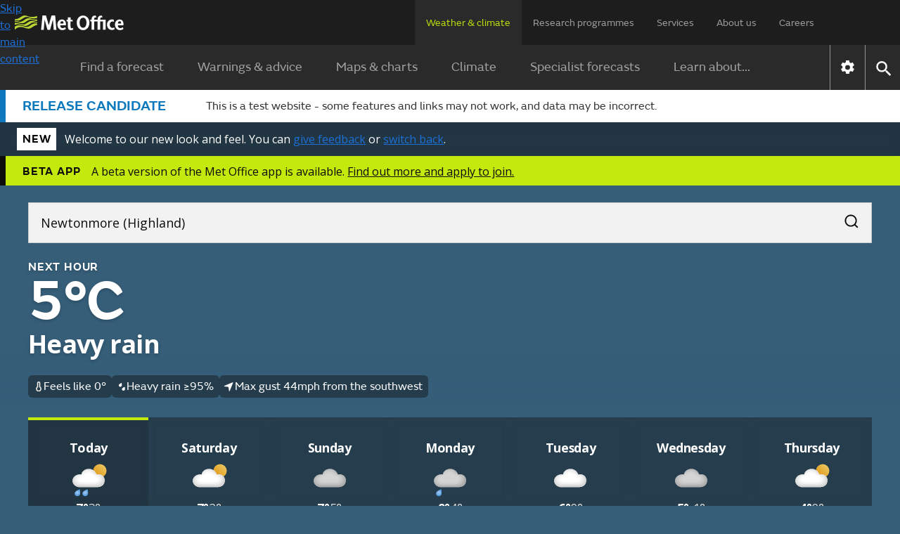

--- FILE ---
content_type: application/javascript
request_url: https://wwwpre.weather.metoffice.gov.uk/public/adhoc/resetAbVariants.js
body_size: 677
content:
"use strict";
(function () {
    var getCookie = function (name) {
        return document.cookie
            .split('; ')
            .map(function (pair) {
                return pair.split('=');
            })
            .find(function (pair) {
                return pair[0] === name;
            });
    };

    var getAbTestVariant = function () {
        var abTestVariantPair = getCookie('abTestVariant')
        return abTestVariantPair ? abTestVariantPair[1] : undefined;
    };

    var setCookie = function (name, value) {
        document.cookie = name + '=' + value + '; path=/; max-age=' + 365 * 24 * 60 * 60;
    };

    var resetAllBVariants = function () {
        if (getAbTestVariant() === 'B') {
            setCookie('abTestVariant', 'xB');
            window.location.reload();
        }
    };

    resetAllBVariants();
})();

--- FILE ---
content_type: image/svg+xml
request_url: https://wwwpre.weather.metoffice.gov.uk/forecast/static/images/forecasts/icons/flood-warnings/WARNING.svg
body_size: 1195
content:
<svg xmlns="http://www.w3.org/2000/svg" id="Layer_1" version="1.1" viewBox="0 0 120 100"><defs><mask id="mask" width="59.5" height="42.9" x="31.3" y="30.5" maskUnits="userSpaceOnUse"><g id="b"><path id="a" d="M44.5 30.5 31.2 66.4c0 .3.2.6.5.9.4.4 1.2 1.2 2.2 1.9 1 .7 2.3 1.4 4.1 1.4 2.1 0 3.5-.9 4.9-1.5 1.3-.7 2.5-1.1 3.2-1.1.3 0 .6 0 .9.2.5.2 1.1.7 2.2 1.3 1 .6 2.5 1.1 4.2 1.1 1.1 0 2.2-.2 3.2-.6 1.3-.5 2.1-1.2 2.7-1.5.6-.3.9-.5 1.8-.5.6 0 .9 0 1.3.2.5.2 1.1.7 2.1 1.2 1.3.8 2.7 1.1 4.2 1.2 1.1 0 2.2-.2 3.2-.6 1.3-.5 2.1-1.2 2.7-1.5.6-.3.9-.5 1.8-.5.5 0 1.2.2 1.7.5.3.1.5.3.8.5h.1c.5.4 1.1.8 2 1.1 1 .4 2 .5 3 .5 1.9 0 3.5-.7 4.5-1.5 1-.7 1.7-1.6 1.9-1.8.1-.1.2-.3.3-.4L77.3 30.5H44.5Z" class="st2"/></g></mask><mask id="mask-1" width="99.2" height="75.1" x="12.2" y="16.7" maskUnits="userSpaceOnUse"><g id="d"><path id="c" d="M17 87.4h86L60 16.7 17 87.4Z" class="st2"/></g></mask><style>.st2{fill:#fff;fill-rule:evenodd}</style></defs><path d="M114.9 87.7 65.8 7c-1.4-2.4-3.5-3.7-5.9-3.7S55.6 4.6 54.2 7L5.1 87.7c-3 4.9-.5 8.9 5.9 8.9h98.1c6.3 0 8.9-4 5.9-8.9" class="st2"/><path d="M114.9 87.7 65.8 7c-1.4-2.4-3.5-3.7-5.9-3.7S55.6 4.6 54.2 7L5.1 87.7c-3 4.9-.5 8.9 5.9 8.9h98.1c6.3 0 8.9-4 5.9-8.9Z" style="fill:none;stroke:#fff;stroke-width:5.7px"/><g style="mask:url(#mask)"><path d="M66.6 64.4h6.3v-6.2h-6.3v6.2Zm14.5-7L61.3 37c-.4-.4-1-.7-1.6-.7-.6 0-1.2.2-1.6.6l-6.8 7v-3.4h-4.9V49l-8.2 8.4c-.8.8-.7 2 .2 2.7.4.3.9.5 1.4.5s1.2-.2 1.6-.6l1.8-1.9v13.5c0 .5.2 1 .6 1.3.4.3.9.5 1.4.5h28.9c.5 0 1.1-.2 1.4-.5.4-.3.6-.8.6-1.3V58l1.8 1.9c.8.8 2.1.9 3 .2.9-.7 1-1.9.2-2.7Z" style="fill:#181c1b;fill-rule:evenodd"/></g><g style="mask:url(#mask-1)"><path d="M99 78.7c-.4.4-.9.8-1.5 1.3-.7.5-1.4 1-2.3 1.5-1.8 1-3.9 2-6.4 2.1h-.1c-2.7 0-4.6-1.1-5.8-1.9h-.1v-.1c-.3-.2-.7-.4-1.1-.6-.7-.4-1.7-.7-2.5-.6-1.2 0-1.7.3-2.5.7-.8.5-1.8 1.3-3.4 1.9-1 .4-2.3.7-3.8.7-1.8 0-3.5-.5-5.1-1.4-1.2-.7-2-1.3-2.7-1.6-.5-.2-1-.3-1.8-.3-1.2 0-1.7.3-2.5.7-.8.5-1.8 1.3-3.3 1.9-1 .4-2.3.7-3.8.7-2.1 0-3.8-.6-5-1.3-1.2-.7-2.1-1.3-2.8-1.6-.5-.2-.8-.3-1.3-.3-1 0-2.6.6-4.3 1.4-1.7.8-3.5 1.8-5.9 1.9-.9 0-1.7-.2-2.5-.5-.7-.3-1.5-.6-2.1-1-1.4-.8-2.7-1.7-3.7-2.5-.7-.5-1.2-.9-1.5-1.3-.8-.8-.8-2.1.2-2.9.9-.7 2.4-.7 3.2.2.2.2.9.8 1.9 1.5.9.7 2.1 1.4 3 1.9.6.3 1.2.5 1.4.5.6 0 2-.5 3.8-1.4 1.7-.8 3.8-1.8 6.4-1.9 1.2 0 2.3.2 3.4.7.9.4 1.6.9 2.3 1.3 1.3.8 2 1.2 3.5 1.3 1.3 0 1.9-.3 2.7-.7.8-.4 1.8-1.2 3.3-1.9 1.2-.5 2.4-.7 3.7-.7 1.8 0 3.5.5 5.1 1.4 1.2.7 2 1.3 2.7 1.6.5.2 1 .3 1.8.3 1.3 0 1.9-.3 2.7-.7.8-.4 1.8-1.2 3.3-1.9 1.2-.5 2.4-.7 3.7-.7 1.9 0 3.5.6 4.6 1.1.9.4 1.6.9 1.8 1.1 1.2.7 1.7 1.1 3.2 1.1.6 0 1.7-.3 2.8-.8 1.1-.5 2.1-1.1 3-1.8.5-.4.9-.7 1-.8.8-.8 2.3-.9 3.2-.2.9.7 1 2 .2 2.9Zm-3.8-7.9s-.1 0-.2-.1c0 0 0 .1-.1.2-.3.3-1 1.2-2.2 2.1-1.2.9-2.9 1.7-5.1 1.7-1.3 0-2.5-.2-3.4-.6-1-.4-1.7-.8-2.3-1.2h-.2v-.1c-.3-.2-.6-.4-.9-.5-.6-.3-1.4-.5-2-.5-1 0-1.3.2-2 .6-.7.4-1.6 1.1-3.1 1.8-1 .4-2.2.7-3.6.7-1.7 0-3.3-.5-4.8-1.3-1.1-.7-1.8-1.2-2.4-1.4-.4-.2-.8-.3-1.5-.3-1 0-1.3.2-2 .6-.7.4-1.6 1.1-3.1 1.8-1 .4-2.2.7-3.6.7-2 0-3.7-.6-4.9-1.3-1.2-.7-1.9-1.2-2.5-1.5-.4-.2-.6-.2-1-.2-.8 0-2.1.5-3.6 1.2s-3.2 1.7-5.6 1.8c-2.1 0-3.6-.9-4.7-1.7-.9-.6-1.8-1.3-2.6-2.1-.4-.4-.7-1-.6-1.6-2.5-.7-5.6-1.4-5.6-1.4S13 91.6 12.4 92.1l99.2-2.1-8.8-16.9-7.4-2Z" style="fill:#00a4cd;fill-rule:evenodd"/></g><path d="M106.7 90.8H13.2c-1.9 0-2.2-.7-1.6-1.7l47.2-77.6c.2-.3.6-.7 1.1-.7s1.1.4 1.3.7l47.1 77.6c.6 1 .3 1.7-1.6 1.7m8.2-3.1L65.8 7c-1.4-2.4-3.5-3.7-5.9-3.7S55.6 4.6 54.2 7L5.1 87.7c-3 4.9-.5 8.9 5.9 8.9h98.1c6.3 0 8.9-4 5.9-8.9" style="fill:#e4271b;fill-rule:evenodd"/></svg>